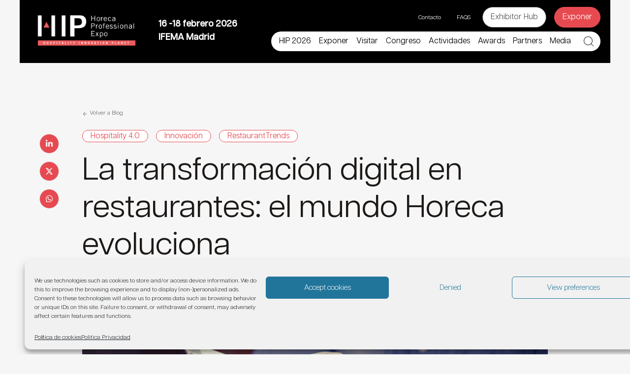

--- FILE ---
content_type: text/html; charset=utf-8
request_url: https://www.google.com/recaptcha/api2/anchor?ar=1&k=6LfjkfkcAAAAAEWz3dODs4I5KBjU3X1h3aKwXM7S&co=aHR0cHM6Ly93d3cuZXhwb2hpcC5jb206NDQz&hl=es&v=naPR4A6FAh-yZLuCX253WaZq&theme=light&size=invisible&badge=bottomright&anchor-ms=20000&execute-ms=15000&cb=d03ucdxunoop
body_size: 45590
content:
<!DOCTYPE HTML><html dir="ltr" lang="es"><head><meta http-equiv="Content-Type" content="text/html; charset=UTF-8">
<meta http-equiv="X-UA-Compatible" content="IE=edge">
<title>reCAPTCHA</title>
<style type="text/css">
/* cyrillic-ext */
@font-face {
  font-family: 'Roboto';
  font-style: normal;
  font-weight: 400;
  src: url(//fonts.gstatic.com/s/roboto/v18/KFOmCnqEu92Fr1Mu72xKKTU1Kvnz.woff2) format('woff2');
  unicode-range: U+0460-052F, U+1C80-1C8A, U+20B4, U+2DE0-2DFF, U+A640-A69F, U+FE2E-FE2F;
}
/* cyrillic */
@font-face {
  font-family: 'Roboto';
  font-style: normal;
  font-weight: 400;
  src: url(//fonts.gstatic.com/s/roboto/v18/KFOmCnqEu92Fr1Mu5mxKKTU1Kvnz.woff2) format('woff2');
  unicode-range: U+0301, U+0400-045F, U+0490-0491, U+04B0-04B1, U+2116;
}
/* greek-ext */
@font-face {
  font-family: 'Roboto';
  font-style: normal;
  font-weight: 400;
  src: url(//fonts.gstatic.com/s/roboto/v18/KFOmCnqEu92Fr1Mu7mxKKTU1Kvnz.woff2) format('woff2');
  unicode-range: U+1F00-1FFF;
}
/* greek */
@font-face {
  font-family: 'Roboto';
  font-style: normal;
  font-weight: 400;
  src: url(//fonts.gstatic.com/s/roboto/v18/KFOmCnqEu92Fr1Mu4WxKKTU1Kvnz.woff2) format('woff2');
  unicode-range: U+0370-0377, U+037A-037F, U+0384-038A, U+038C, U+038E-03A1, U+03A3-03FF;
}
/* vietnamese */
@font-face {
  font-family: 'Roboto';
  font-style: normal;
  font-weight: 400;
  src: url(//fonts.gstatic.com/s/roboto/v18/KFOmCnqEu92Fr1Mu7WxKKTU1Kvnz.woff2) format('woff2');
  unicode-range: U+0102-0103, U+0110-0111, U+0128-0129, U+0168-0169, U+01A0-01A1, U+01AF-01B0, U+0300-0301, U+0303-0304, U+0308-0309, U+0323, U+0329, U+1EA0-1EF9, U+20AB;
}
/* latin-ext */
@font-face {
  font-family: 'Roboto';
  font-style: normal;
  font-weight: 400;
  src: url(//fonts.gstatic.com/s/roboto/v18/KFOmCnqEu92Fr1Mu7GxKKTU1Kvnz.woff2) format('woff2');
  unicode-range: U+0100-02BA, U+02BD-02C5, U+02C7-02CC, U+02CE-02D7, U+02DD-02FF, U+0304, U+0308, U+0329, U+1D00-1DBF, U+1E00-1E9F, U+1EF2-1EFF, U+2020, U+20A0-20AB, U+20AD-20C0, U+2113, U+2C60-2C7F, U+A720-A7FF;
}
/* latin */
@font-face {
  font-family: 'Roboto';
  font-style: normal;
  font-weight: 400;
  src: url(//fonts.gstatic.com/s/roboto/v18/KFOmCnqEu92Fr1Mu4mxKKTU1Kg.woff2) format('woff2');
  unicode-range: U+0000-00FF, U+0131, U+0152-0153, U+02BB-02BC, U+02C6, U+02DA, U+02DC, U+0304, U+0308, U+0329, U+2000-206F, U+20AC, U+2122, U+2191, U+2193, U+2212, U+2215, U+FEFF, U+FFFD;
}
/* cyrillic-ext */
@font-face {
  font-family: 'Roboto';
  font-style: normal;
  font-weight: 500;
  src: url(//fonts.gstatic.com/s/roboto/v18/KFOlCnqEu92Fr1MmEU9fCRc4AMP6lbBP.woff2) format('woff2');
  unicode-range: U+0460-052F, U+1C80-1C8A, U+20B4, U+2DE0-2DFF, U+A640-A69F, U+FE2E-FE2F;
}
/* cyrillic */
@font-face {
  font-family: 'Roboto';
  font-style: normal;
  font-weight: 500;
  src: url(//fonts.gstatic.com/s/roboto/v18/KFOlCnqEu92Fr1MmEU9fABc4AMP6lbBP.woff2) format('woff2');
  unicode-range: U+0301, U+0400-045F, U+0490-0491, U+04B0-04B1, U+2116;
}
/* greek-ext */
@font-face {
  font-family: 'Roboto';
  font-style: normal;
  font-weight: 500;
  src: url(//fonts.gstatic.com/s/roboto/v18/KFOlCnqEu92Fr1MmEU9fCBc4AMP6lbBP.woff2) format('woff2');
  unicode-range: U+1F00-1FFF;
}
/* greek */
@font-face {
  font-family: 'Roboto';
  font-style: normal;
  font-weight: 500;
  src: url(//fonts.gstatic.com/s/roboto/v18/KFOlCnqEu92Fr1MmEU9fBxc4AMP6lbBP.woff2) format('woff2');
  unicode-range: U+0370-0377, U+037A-037F, U+0384-038A, U+038C, U+038E-03A1, U+03A3-03FF;
}
/* vietnamese */
@font-face {
  font-family: 'Roboto';
  font-style: normal;
  font-weight: 500;
  src: url(//fonts.gstatic.com/s/roboto/v18/KFOlCnqEu92Fr1MmEU9fCxc4AMP6lbBP.woff2) format('woff2');
  unicode-range: U+0102-0103, U+0110-0111, U+0128-0129, U+0168-0169, U+01A0-01A1, U+01AF-01B0, U+0300-0301, U+0303-0304, U+0308-0309, U+0323, U+0329, U+1EA0-1EF9, U+20AB;
}
/* latin-ext */
@font-face {
  font-family: 'Roboto';
  font-style: normal;
  font-weight: 500;
  src: url(//fonts.gstatic.com/s/roboto/v18/KFOlCnqEu92Fr1MmEU9fChc4AMP6lbBP.woff2) format('woff2');
  unicode-range: U+0100-02BA, U+02BD-02C5, U+02C7-02CC, U+02CE-02D7, U+02DD-02FF, U+0304, U+0308, U+0329, U+1D00-1DBF, U+1E00-1E9F, U+1EF2-1EFF, U+2020, U+20A0-20AB, U+20AD-20C0, U+2113, U+2C60-2C7F, U+A720-A7FF;
}
/* latin */
@font-face {
  font-family: 'Roboto';
  font-style: normal;
  font-weight: 500;
  src: url(//fonts.gstatic.com/s/roboto/v18/KFOlCnqEu92Fr1MmEU9fBBc4AMP6lQ.woff2) format('woff2');
  unicode-range: U+0000-00FF, U+0131, U+0152-0153, U+02BB-02BC, U+02C6, U+02DA, U+02DC, U+0304, U+0308, U+0329, U+2000-206F, U+20AC, U+2122, U+2191, U+2193, U+2212, U+2215, U+FEFF, U+FFFD;
}
/* cyrillic-ext */
@font-face {
  font-family: 'Roboto';
  font-style: normal;
  font-weight: 900;
  src: url(//fonts.gstatic.com/s/roboto/v18/KFOlCnqEu92Fr1MmYUtfCRc4AMP6lbBP.woff2) format('woff2');
  unicode-range: U+0460-052F, U+1C80-1C8A, U+20B4, U+2DE0-2DFF, U+A640-A69F, U+FE2E-FE2F;
}
/* cyrillic */
@font-face {
  font-family: 'Roboto';
  font-style: normal;
  font-weight: 900;
  src: url(//fonts.gstatic.com/s/roboto/v18/KFOlCnqEu92Fr1MmYUtfABc4AMP6lbBP.woff2) format('woff2');
  unicode-range: U+0301, U+0400-045F, U+0490-0491, U+04B0-04B1, U+2116;
}
/* greek-ext */
@font-face {
  font-family: 'Roboto';
  font-style: normal;
  font-weight: 900;
  src: url(//fonts.gstatic.com/s/roboto/v18/KFOlCnqEu92Fr1MmYUtfCBc4AMP6lbBP.woff2) format('woff2');
  unicode-range: U+1F00-1FFF;
}
/* greek */
@font-face {
  font-family: 'Roboto';
  font-style: normal;
  font-weight: 900;
  src: url(//fonts.gstatic.com/s/roboto/v18/KFOlCnqEu92Fr1MmYUtfBxc4AMP6lbBP.woff2) format('woff2');
  unicode-range: U+0370-0377, U+037A-037F, U+0384-038A, U+038C, U+038E-03A1, U+03A3-03FF;
}
/* vietnamese */
@font-face {
  font-family: 'Roboto';
  font-style: normal;
  font-weight: 900;
  src: url(//fonts.gstatic.com/s/roboto/v18/KFOlCnqEu92Fr1MmYUtfCxc4AMP6lbBP.woff2) format('woff2');
  unicode-range: U+0102-0103, U+0110-0111, U+0128-0129, U+0168-0169, U+01A0-01A1, U+01AF-01B0, U+0300-0301, U+0303-0304, U+0308-0309, U+0323, U+0329, U+1EA0-1EF9, U+20AB;
}
/* latin-ext */
@font-face {
  font-family: 'Roboto';
  font-style: normal;
  font-weight: 900;
  src: url(//fonts.gstatic.com/s/roboto/v18/KFOlCnqEu92Fr1MmYUtfChc4AMP6lbBP.woff2) format('woff2');
  unicode-range: U+0100-02BA, U+02BD-02C5, U+02C7-02CC, U+02CE-02D7, U+02DD-02FF, U+0304, U+0308, U+0329, U+1D00-1DBF, U+1E00-1E9F, U+1EF2-1EFF, U+2020, U+20A0-20AB, U+20AD-20C0, U+2113, U+2C60-2C7F, U+A720-A7FF;
}
/* latin */
@font-face {
  font-family: 'Roboto';
  font-style: normal;
  font-weight: 900;
  src: url(//fonts.gstatic.com/s/roboto/v18/KFOlCnqEu92Fr1MmYUtfBBc4AMP6lQ.woff2) format('woff2');
  unicode-range: U+0000-00FF, U+0131, U+0152-0153, U+02BB-02BC, U+02C6, U+02DA, U+02DC, U+0304, U+0308, U+0329, U+2000-206F, U+20AC, U+2122, U+2191, U+2193, U+2212, U+2215, U+FEFF, U+FFFD;
}

</style>
<link rel="stylesheet" type="text/css" href="https://www.gstatic.com/recaptcha/releases/naPR4A6FAh-yZLuCX253WaZq/styles__ltr.css">
<script nonce="HiPdwN7kX6pKjpElM-qMCQ" type="text/javascript">window['__recaptcha_api'] = 'https://www.google.com/recaptcha/api2/';</script>
<script type="text/javascript" src="https://www.gstatic.com/recaptcha/releases/naPR4A6FAh-yZLuCX253WaZq/recaptcha__es.js" nonce="HiPdwN7kX6pKjpElM-qMCQ">
      
    </script></head>
<body><div id="rc-anchor-alert" class="rc-anchor-alert"></div>
<input type="hidden" id="recaptcha-token" value="[base64]">
<script type="text/javascript" nonce="HiPdwN7kX6pKjpElM-qMCQ">
      recaptcha.anchor.Main.init("[\x22ainput\x22,[\x22bgdata\x22,\x22\x22,\[base64]/[base64]/[base64]/[base64]/[base64]/MjU1Onk/NToyKSlyZXR1cm4gZmFsc2U7cmV0dXJuIEMuWj0oUyhDLChDLk9ZPWIsaz1oKHk/[base64]/[base64]/[base64]/[base64]/[base64]/bmV3IERbUV0oZlswXSk6Yz09Mj9uZXcgRFtRXShmWzBdLGZbMV0pOmM9PTM/bmV3IERbUV0oZlswXSxmWzFdLGZbMl0pOmM9PTQ/[base64]/[base64]/[base64]\x22,\[base64]\x22,\x22NcKUUcK4JcKfwopJw5XCkjgFw715w47DlBp+wrzCvmsnwrrDokpqFsOfwr1qw6HDnlrCnF8fwprCmcO/[base64]/[base64]/[base64]/dEYTd8KiwpnDoMOcw40rEmopwoVSQFnCnwLDqsOMw7bCg8KRT8KFYCnDgFUHwqQ/w4p/[base64]/[base64]/DkcKVD2jCiMOwEcKLXlPCn8OMX8Ocw7p+d8K4w5TCulhkwrEfThcQwrLDs27DosKawoXDsMK5Jzdvw5bDvcOtwqzCiCTCly5cwptdbcObKMOSwr/CrcKqwpLCsHfCgsOrSsK4CcKmwoTDqG5Vd35bc8KwXMK+HcKxwqXCisO4w44Dw682w4vCj00pwq3Com7Dp1nCmGvClmo/w43CnsKrOMKVwoFgXy8Twq3CvsOMBWvCsUVnwqoew4lRPMKvSkIkFsOpLVnDrDFTwosgwpPDjcO2a8OAEMOAwodkw53CosKRfcKqdMKMfcK8KGYfwpvCh8KsCAHDu2PDksKcVXwlbj5eIVzChMO5BcKcw7tpE8Kgw4tFGWbCpSjCrXbCiV/CsMOrcAzDv8OCL8KGw588WMOqcALCrcK8NiciQcKIJiNEw7Q1QcKeY3bDpMO4w7vDhQRrRMOLA089wrwNw6LChMODKsK5XcOTw653wpPDicK+w67DuHsrIMO3wqdhwrDDq0V1w5jDqTjCqcK/[base64]/CnToTwqwmwrdQBR0twrLCqMO2J8OAXwnDqhQRwq3DlcOtw6TCv2tmw6HDv8KTfMK7VixxQTXDg1UhTcKgwofDv2YPGm1WYCnClGHDnRgiwooSHUrClADDiVRKEsOsw7fCt3/[base64]/Ct8Obf8KEwqbDsMKFw5YkGcK/CsK8w7R7wposwpADw7kjwobDlsOqwoLDix4tb8KJCcKZw4ZkwoLCrsKSw7g7fHpvw7HDp0AtPgTCmnwyEMKdw4AewpHCmkpzworDihDDvcOuwrnDisOPwojCnsK2wrdKQ8KVBCLCqcOXS8KRI8Kxwp0Gw4/[base64]/CpDzClsK+w4UMw5TDsCnDvCRgD2nCg1DDo0QOa2XDnQ3CiMKDwqzChMKRw68kZ8O9HcOPw6/DizrCt2XCnQ/DrjLDuWXCk8OJw6F/wqZuw600QhzCi8OkwrPDusKiw7vCklfDr8K+wqRtFSo+wpgcw4k/YgbDiMOyw6kywq1eDRjCr8KHOsK6OUAgw7NNbBzDg8KbwonDncKcGV/Cr1rCg8KtZMOaOcKBw6jDncKYR2URwrTCiMK9U8KGBC/Di3bCmcOrw74TC1DDjiHChsOrw53Dg2A7ccOrw60dw6cnwrUlYwZrGx5cw6fDhANOJ8KIwqkHwqNKwqzCtsKow7zChlBgwr4lwplsb3V4wrtZw4dFwqLDqEpMwr/Ch8K5w552V8KWAsOOwqlOwoLCgx/DqsOOw5HDp8KgwrI6YMO/[base64]/CrHRKDMKEIy4hw7HCocOeO8KGKH82YcKbw5Usw6PDvsOFZ8KOd3rDggrCucKPNsO0X8Kgw5gew6bCoj0mZ8Klw68ZwqQywohYw5p/[base64]/AcOgXlvCscKhw68rwo9twrnDlQRXwqrDicKwwqTComliwqLDt8OcA0RiwqzClsKvesOAwqV8e39Zw54dwr3DkVcPwojCiiZUeyDDrBTChCfCnsK9B8OzwqoXdijCqRrDswDDmifDjHMDwoIXwo5Kw6PCjgzChBPCkcKnaS/[base64]/wqtyw6bCmcO3w6DDuSTCicKVOhDDhD7DuMKTwqRkw5Q3fxnDm8KgNDQmEmx5UTjDr0g3w5nDscOKZMODX8KMHC0nw714wq3Du8O5w6oFAMO1w4lXc8OBwowSw7MofSgDwpTCpsOUwp/CgsKaf8O3w6ozwojDhcOxwrB4wp0awqzDsG0gbz7DrMOKWMK5w6t/VMOPesKUYQvDqMOBH2t5wqHCvMKjfcKjOmnDrw/CtMKvacK8BcOHfsOCwpEgw5/DpGNcwqMxesOQw7zDo8KvRlcMwpPCtMOfbsOJL204wphfVcOOwo1XBsKGGsO9wpM3w4/CgWQcC8KPH8KqHE/DgsO+BsOdw7jDvVMaOFAZIGgkXT4uw5XDhQJ0aMOQwpTDlsOJw5LDj8OnZcOiw53DvMOvw4fDkzFAc8K9QwXDk8O3w7gzw7/[base64]/DlSzCnlzCq8OowpR0wrnCtsOQD1RoasOdw5vDmizCimXDkBrDrMKFZBwdRxgEHxFmw5BSwptdwpbDmMK6w415woHCikLCmCTDq20eLcKMPiYJC8KAGsKZwp3DmMK7LhVyw6XCusKNwrhHwrTDmMK8Sk7DhsKpVl/DnGk3wogLZMKRJlBsw5B9wo8qwpXCrjfDmjVgwr3DrsKzw5R7ZcOGwozDg8K5wrjDu3nCqwx/[base64]/DscKwGV3DgEB7w5NUGlBpw7Vrw7zDr8KBLsK2VBcfScKewrY8R0FbfVLDlsODw5wew5HDlQ3DgBRHSnp5w5tjwq/DqMKgw50zworCqRfCpMOmNMOHw6jDi8OUeD7DuF/DiMK1wrINSjMXw48Kw7Asw5TClXLCrDQDJsKDcX9Iw7bCmhPCvsKzDsO5DMOwOcKZw5TCisONw5tnDT9Qw4PDt8ONw6bDkMKjw4ktYcKRXMOyw79hwqbDpnzCscOBw6DCgFzCs2p6MSrDmsKSw5BSw5PDuFvCgcO1Q8OUE8KSw7jCssOowppRw4HCtxbDqsOow7bCgk/DgsK5IMOqTsKyfxbCrcKYMMKzNmdnwqxCwqbDs1DDncODw4NuwroUfWhvw4XDvMO8wrzDssONwq7CjcOZw6w/[base64]/JsKjYWgWw6jDisKewobClh57w4PCocKrw4gkFMOzMcKrIMOBfSRab8O9w6XCoVUKYMOgSVsEWQLCq2fDt8KPPGVuw4XDhEpjwqBEZTfDsQBJwpPDvybCuVAiSmhTw77Cm35iZsOew6ETworDiwgpw4XCvSpea8OXXcK/FcOaBMOcZW7DkjVnw7HCsyfDjglVRMK3w7MBwpPDv8OzacOIIV7DjcO7ZsOfUcK/[base64]/DhETDvMOPwrIKw4Vywo9pw53CmEDDsUzCizrDtTjDhsOXCMO1wpnCgcKzwqXDicOew7TDiHolMcO+RVrDmDsaw4PCmEhRw51CM0XCuhPDgkXCp8OefcOvC8OZRsO5aB1GAlgdwo9WDsKzw6TCunwAw4kgw5/Dm8KOTsOfw4Jxw5PDvQ/CvhYYBwzDrWjCsmJ7w4E5w6MSSTjCmcO0w6/[base64]/ChMOXNHI0w5ZmWcKrwqjCo8KAw6jDiMO9w4HDiMOpIsKtwqcQwrvCo1DCgcKnbMOPU8OLSQLDhW1qw78OXsKewrXCtkcMw7gTbMKaUhPDscOTwp1VwqPCvzMPw6DDoABbw6bDlC0Qwpw8w6l5B2zClcOAJ8Osw48owpDCtsKmwqbCiWrDn8KVUcKBw6/[base64]/[base64]/[base64]/[base64]/w78pwpokMMOeXRIEwqltw6HChcOASikfw7LCunQ+MsK9w4fCqsOZw6sIY0bCqMKJCMOTMzPDhirDvlvCmcOACyjDrgHCrVPDlsKrwqbCs38yInU0cwMJXMKJf8Ksw7TCiX/DvGEJw4bCi09mOVTDsVzDisKbwo7Csm8CWsOvwq0Bw6lGwo7DgsKIw5A1X8KyCQsgwp1KwprDkMO/[base64]/CsMKMH8KkSsKVbsOIwq/DjMO5wpNow54Ew7nDp0jCsS4VPGs/w4c3w7PClQt1dkEoEgNFwrNxUVlLSMO3wpTCmi3CmBsYJMOTw4Vlw4AFwqfDocOywrQSN2PCtMK7EXPCskIUwp4KwqbCh8KqW8KWw64zworCjUVHXsO/wpvDv1vCi0fDk8Kmw4YQw6tUNwxEwrvDhMOnw7XCpA0pw5/[base64]/CrUzCrcOSYxxjFysDYcK6Xj4uw7TCjTvDhkvCmWbChsKZw6nDo1p5fRVOwqDDrUUuwqEiw6QGAsOmGjfDtsKbHcOmwqxUScOZw4TCgsKkcGTCl8ODwrdCw7/[base64]/CsjF4w5fDiggTMsO1w77CmyLDgB5OwqRlw7zCssKOw5RlDXt+D8KfHcKrBsKJwrhWw4/Cu8Kdw7pLJy8TSMKRLkwnNGYuwrzDlCrDsBtHYzokw5HCqQB1w4XCj19Cw6zDsB3Dl8K8fMK4AE1IwpLClMOmw6PCksO7w47Cu8OfwpHDnsKcwoPDj0jDjnYJw41swo3DnUfDosKSWnwBdDoGw5I0OktDwowSIMOuZkJYU3LCrsKew7/Dp8KzwqRtw4tzwq57WGzDkXzCmMKreRBFwoZ4ccOILcKCwoZoVMKCw5c1w41aXBsuw4N+w5c4JcOwF0/CiyDCgg9Nw47DmcK/wqbDn8K8w6nDjyzCkT/Dm8OeU8K9w7/[base64]/[base64]/CvMKeTMKPw64FBQXDvDtha2jDgsKqw4YOT8KPaSRTw7MMwqkTw6pGw4bCn3rCncKJPw8UOcObYMO6e8KEO091wqDDuWIkw5YyYDfCl8KjwpkZWEdfwoEgwqXCrsO5PsKsJA0zW1PCvsKDV8OVbMOHbTNBCxHDpMK1UMKxwovDuwfDr1AbUk/DtjEzYm0ww4HDiyLDixnDnXbChcOmwp3DmcOpH8ObfcO/wos1XnFDZ8OGw5LCosKsVcO8MXF5KcOUw7N3w5nDhFltw4TDmMOVwrwSwpV/w7zCsDXDmkHDuVvDssOhS8KTdiJNwozDvnfDvAp1bUTCmwDCj8OJwojDlsOwd0xZwoTDhMKXb2zCmsOiw5QLw5FUJ8KoL8OResKNwohUHMOHw7N2w7/Du0tOUwRrE8OqwptHMsONGzkiPUUkUcKMXsOzwrMFw4ENwqVuVMOKHcK1P8KodULCtS1Jw4BNw5XCr8KWZBRPRsKwwr9rdlPDmC3CvSLDuy0dFS3CtwVrVcKkL8KyQlPCu8K2woHCgUzDoMOBw7kgWjpMwrhMw7/DvGpxw6nCh31PXWfDjsKVMGdjw7pnw6Nkw4LCgg91wrXDnsK8B1IVBxdgw5AqwqzDlSIZSMOwdAAnw7DCvMOXAMOwOmTDmMOaB8KRwrrDmcOFCG1uU30vw7LCjzgSwozCncOVwqXCqMOQBTvDjXNvVy4Yw4jDjsOvcjV2wrnCv8KKWFceYsKXKxVcw7E/woFhJMOuw45Hwr/[base64]/[base64]/DqQYpMsKTXSYfw4LDjMKwZcOgw4lPw7l1wqHDunbDv8OxBMOPSnZXwrFNw6sHTG8wwplTw5vClj8aw4twUcOswoTClMOXw41OY8OaQyhhwpIlVcO+w7HDjSXCqUB+ERdiw6cWwo/DlsO4wpPDocKDwqfCjMOWecK2wrTDnFZDYcK0XMOiwop+w4XCv8OTI3nCtsO0PiPDqcOAXsKyVjhxwrvCvSbDhAvDmsKfw5PDlMK/NFJzLsO2w7w8GkRyw5rCtBlOZMOJw4rCgMK/[base64]/H8K7wonDksOcLMKyw6JsAsKpHl7CjHxpw4w/A8OFV8KrbFIew6cXCMKpEmrDlsKuBBTDvcKED8OmTHPCgVpTESnCgkfDuHlHJsOtd2Rdw7PDihDCvcOLw78Aw5pNwpbDncOIw6B+dSzDhMOUwqTDgU/[base64]/w6FubsOJRnUkWk/[base64]/DgUh4w79jD8K9wqMzO2A9w5wDR8O9wqRgPMKUw6XDqsOLw6UkwpwxwoVyQGgDE8OhwqoiG8ORwrTDicK/[base64]/DnDzCtQLDqsOgwrPChDE/wojCu8O2BUo5wpDDtmXCjgvDuGvDtEtjwoUUwrEpw4AyDg4wHXBWKsOyVMOFwqlSw6HClFN0CGUiw5rClMODOsODBGoFwqbDu8KGw5PDg8ORw5spw6DDisK3J8K5w4PClMOLQDQOw4XCp23Cnh/Cg0HCuD3CsFPCpVwaG00BwpV/wrDDhGBGwoPCicOYwpTDscO6wpMRwpInB8KjwrIALXgFw6hyEsOBwoxOw7cmJlAIw6gHWy3ClMOGOjp6woHDvyDDmsK8wojDosKfw63Di8OkNcKBX8OGwrsndR9nP3/CicKXVMKIHMK5F8OzwqrDpl7DmS7DknJ0VHxKB8KOeiPCjxzDpkvChMOCM8Ofc8Kvwq4+CA/[base64]/CnRwxw61/wrPDuSd6HsOXZhLDjcK7wq1RUC9aRcKdw4kLw7vDjcO3wokkwpPDqQwyw6ZcD8OwC8O+wrVmw5DDscK6wpzCjEhKCA3DhmwuK8KIw5HCvlYZOsK/[base64]/DkhTCoF/Dl8KXw6l4wpDCqmLDicO8w4onFcOSW17DscK5w7pKA8KyOMKowoBnw7IMFcOBwq5LwoQOKj7CtyMPwolsY3/CqR97fCDCpRLCgmoXwokfw6vDoRpKXMOzB8KdFQLCr8K0wpPCu1U7wqjDvsOkGMO9CsKoQHcswrfDgcKAEcKVw7kFwpxgwqTCrizDuxMZYgI5F8OzwqBOasOFw6HCucKXw6g/eBViwpXDgi/DlMKTQV1fJ0PCjDTDkDMWYVZUw77Dum1VecKMSMKpEhvCg8Oaw67Dij/DjcOuXGDDhcKkwrxEw7BKbyFUZwzDr8O5O8ODd211TMKgwrkSwpfCpTXCnkdgwqDCtMOtXcOCL1vClwp9w4VEwoLDkcKBThjCnntlL8Ocwq/[base64]/DlsO5R8KqwpgWw5/Do8OHe8KLwrvCsxrCscOpE0BRBVZ7w6DCqzvCgsOtwqdUwpLDl8KDwrHCicOrw6lvGX0Nwrwyw6EuIChXHsKWHA7ChAhWS8OEwqkUw6oJwp7CuQbCgMK3PljDrMKTwpVOw54HIcOcwqbCuVtTBcKdwqxBTlzChBcmw7/DmhXDtsKpP8KZIsKCEcOvw7gcwrzDpsKxCMOew5LCucORaSYvw4N3w77DtMKEUMKqwpVJwpzChsOSw6BzBkbCuMOVUcOKOMOIekt9w7NYT1Mew6nChsKLwqh3GcKpAsOVCcOxwr/[base64]/[base64]/w5PCmiDCokbDt8O7w7pkDcOrRyl4wod8LcORw5gCH8OGw70Fwr3Cp3zChcOfH8OyacKGNMKgVMKxYMOcwpgeEVHDjVnDiCQUwp8vwqoRJ3IYCsKHe8OhMMOTTsOOQ8Okwo7Cu3PCl8KgwpMScsOAFsKvwoEFCMKoWcOQwpXDuwAwwr0VSyXDs8K/ZsOxOMKnwq9Vw53Cj8O+IzJAd8KVE8OmJcKGFhcnFcKlwrbCqSnDpsOaw61VTMK3F2QUU8KVwpTDmMOoEcOnw6ESVMOFwpNTI2rClGPCicOnwo5ZasKUw4UNSQ5/wqwcJ8O+G8K1w6ENQcOrbxpXwoLCgcKNwrRtw67DisK0AH3ComDCrlkyK8KTw7wMwqvCtFUDS2U6GGsnwp8sI0N0B8OcO28wOVPCrcK5AcKiwp/[base64]/CrMOdE8KHw7gFacOcwqzDoh7CjsKAM8Kiwp00w4HCkSt4VhnCiMKQJ0h2QsOBAjV/OxHDvR7DoMOcw5nDiTo5FQYaOA/CkcOFSsKOZS8XwpICCMO+w7NiLMOaAMOIwrpKBWVdwr3Dg8OOZizDqcK+w71Vw5bDn8KXw4fDolrDmsOAwqJMHsKXaHvDosOOw6vDjE1/I8OFw7RawoTDrgtOw4PDgMKqw63DmsK0w6EdwpjCgsOqwrwxMEZoHRctbwzCpSRJBDQLcCkUwpgew6h8WMOxwpsRZzbDkcOkP8Kbw7NEw5gOw6TCgMKkazZuA0nDj2kSwqvDuzkuw5/Ds8OQSMKOChvDi8OXYnzDkEoqWWjDisKbw6ofSMOvwpk1wr1qwpddw5jDp8KpVMOrwqILw4wBaMONKMKsw4rDocKVDkQQw7jCl2wdUnd/CcKefyMsw6XDol/DgwpgQMKHU8K/cGTCs2DDvcOiw6DChMOKw6EmH33ClThXwpxoeBMIG8KqR1tKBA7DijVoRE1DVVFlYGQvHTHDtzIlXMKjw6BZw7bCn8ObCcK4w5Qgw6NaV0fCicODwrdMBivDoTA0w4bDhcKSUMOPwpJqV8OWwqnDr8Kxw6bDtT/DgcKjw51Tak3Dv8KVccKRFsKibRN/OhpXHDTCv8K9w53CpRXDssKqwoFuQ8OnwqFWMMKEXsOeO8OuIFbDhifDrMK2SHbDhMK1B34xVcK+BktAD8OQNCLDrMKZw6wRw7XCpsOkwrsUwpB/wonCoFHDjWjCpMKmOMK1FzfCu8KWWV3CmMOsMcOhw41iw5h4ajM+w6w4YSPCisK9w5TDgHxHwrYFZ8KRO8OyOMKQwo4TOVJvw7XDrcKnK8KFw5LCt8OxYEtrQcKAw4/DrcKSw7nCgcKnERnCpMOWw7DCtmjDujHCnDIaVgHDjsOlwqY8LcKjw5dZNcOPZMOMw4g4VHXCtjzCl13Do3nDkMKLBTnCgQIvw5bCszzCucKIWlVhw77DocOWw6YgwrJGElAoegFuc8KKw61jwqoQw7TCoAdSw4I/wqp5wrYbwqrCmsKfVcKcE3ZDW8O2wr4JbcOmw5XDucOfw7lQLsKdw7xccAFTQcOfNxrCsMK5w7Nbw4pQwoHDhsOxXcOddVvDtsK+wq0EKcK/UiBRRcKjWAFTN3NBK8KBTlnDgzLDnAMuO3/CrWYTwopSwqYWw7nCq8KDwq7Cp8KDQMKUL27DrnLDkz0oY8KwV8K/UQEJw7XDqwBzUcK0w41Jwpwowq9DwpAww5PDhcOBYsKNF8OnPnw1w7d/w5cbwqfDjWgCFDHDlnB/MGYfw7loEjUywq5cbRvCtMKpCgI3PU4Yw4TCtyQZcsO9w6Mtw5rClsOoThMtw7PCiwl/w5QmHnnClFN1CcOAw41Lw7vCssOCCcOrEiPDlGx9wrDCucK0Y0V/[base64]/dMOdwq3ClcK7ZMOww7fCo1o8woA5wr7Crj3CrsOdw4BGwprDvB7Drz7DjktUXcO4PWrCjBPDnR/[base64]/Cr8Kuch1fWsKtC0TDnFnCkUwrExURwq3CosKFwpLDgE7DnMOWw5F1AcKXw7LCtB/CscK5VMKqwp0zGcKbwrvDnVHDoxzCi8K5wrfCghvCsMKrQ8Omw6/CsGEpA8KZwpphMcOFXTNhcsK+w6hvwpJXw63DmVkBwp/DklpuRUA/[base64]/FCDCsjbCicO5wrjDtcKiw4jCsVjCrsOhwp/Dr8OswrHCqcOMA8KNOmAlOBvChcO8w57DuRR4cipwIMOBPT4zwpTDoxzDgcKBw5vDh8K9wqHCvQHDtFxSw4XCi0XDq299wrfCicKEJMOOwoDDhMOrw4UJwoxYw5fCiGEjwpQAw5l2JsKEwqDDicK6FMKzwp7ClTLCnsKiwpDCjcOvXm/CocOhw5gFw5Zqw5oLw7slw4fDgVTCocKEw6bDncKJwprDgMOfw4V2wqfDhgXDpnIEwrHDozfCnsOqORxnegjDsEHChnoPC1FIw4PCvsKvwpXDrMKhBMKfGSYEwoBhwphsw5/DtsOCw7NOEsO9clQkasOEw60zw4MERwJRwrULfsOtw7I9wrvCkMKmw6QfwobDjMOHOcO/c8KtH8Kgw5TDicOXw6JgQjo4X3wxA8Kcw7/Dm8KvwrPCpsO0w7B5wrYIaG4gLizDlmMkw40gQMKwwoTCmxTCnMKpRhPCp8KRwp3Cr8KMDcO1w63DgcOVw5PChRPDlWIyw5zCi8OowoRgw4MUw5LDqMKZw7o6DsKDLsOLb8KGw6fDn3sKFUgiw6nCgjdzwofCosKGwptRbcK/[base64]/CpEnCrRvCkcObw7jCpMOpVAzCkzLChSIswoUnw4ZePDMtwrbDg8KhHnF6XsO0w7BXGH8kwrx/ByzCk3YPWsOBwqMywrtHDcKydcKvchYow5zChScKOwkXAcOPw6ciLMOMwonCuQI/w6XCssKow5hew6Vlwo3CrMKBwoLDlMOtDmvDv8KPwopEw6FWwqh8woopYcKNScKyw40Iw5QlOQ3Dn1jCi8KmVMOcdQ1CwpwUesKdfCTCpi4vSMOkO8KJWcKUbcOYw6nDrsOiw6nCvcO5KsKIecKXw4bCh0Rhwr3DtwnDusKGYEXCnk0oOMO4BsO/[base64]/Q8O5C8OAw5wKcsKHwqDDhcOLYsOhU8KFwpLCgn0/[base64]/DiHbChDIDwppyai/[base64]/DjzfCgS/Cu8KWdMOHw48uwq3DkFjDuMKvwr1pwq/DlsOcFyJxDcOGFMKlwpoFwp09w7MQDGHDlzfDh8OKeyLCr8O5bVN4w6hsd8K8w58nw4ljRmE+w73DswrDlSzDu8OTPMOeAGfDgj9TW8KCw4fDu8Ouwq7CpmtpIRvDim7CnMOVwo/DjzzCngvCjsKbZGLDrnXDlX7DvBbDtWrDv8KrwqEea8Kff1LCmmp7LCHCn8Klw4MMw6sPPMO8w5Jzw5jDoMKHw4drw6zCl8KEw67CkTvDlh0Sw73Dqi3CohIXEVtwaXsGwpBkf8ORwpdMw4h1wrXDvhHCsFlwIDhIw53CosOpICMEwqfDocKLw6zDv8OfPRjCtMKFDG/Cgi/DunLCqcO6w5PCkgVywrwfUhRaP8KVOGfDrwcnD0TDnsOPwqjDusKyJzDCiMOXw5IbNMKow7bDt8OKwrvCqcKRWsOGwo9Iw4srwrnCssKCwqHDoMKbwo/DncKMwonCtVZkKTbDlsOVSsKDL0tPwq5awqfClsK9w4DDlRTCusKuwo3DlSdsJVEtNU/Co2PCnMOAw49Mw5AEEcK9wpPChMKaw6cdw79Dw645wqg+woB1EMOyLMK7FcKUecKGw4IoOMO2DcONwp3ClnHDjcO5Ni3Ct8OIw5I6wqdoQxR3W3XCm31vwo7DusKRXWZywrnCtA3CrREfQsOWeGNzPz0aK8O3WRZ1Y8OoJsKMAlrDt8OTcCHDhcK/[base64]/w4JzdFjDl8O/w7fCri8YwpnDjRLDvcOWfWFEw5Ioc8Okw6AuKMKXRMO2UMKfw6zDpMK8wqMGY8KIw6k6BTzDiixQPF/DoVpDOsKfQ8O1Ggdow5BVwpjCs8O9TcOpwo/DtsKVRsKyQcOqfMOmwoTCjXXCv0UDa0wHwp3Cv8OsMsO+w7rDmMO1NHRCUwJwZ8KbUWvChcKtFH3DgDcHZMObwoXCosO/[base64]/[base64]/UcK7CWHCgCkzZAUWcD7DiCxiwpPDlMOESMK7w5IkdMOfbMKFCcKTTHBQRyZvNDLDiVoOwpZPw4nDuERcIMKlw7bDq8OvFsOvw4lUBE0rOMOgwpTDhynDuTLCucOzZkgRwp0dwoRLeMKydG7DlsOew6/DgjDCuFhKwpPDk0HDqHXCtDN0wpvCtcOOwrYAw5MracKRHTnCkMK+QMKyw4/DrUpDwpnDjsK7Jw8wYsO+EkIbYMOpRVXChMK2w7XDmDhVKTQRw6TCg8OHw4l1wpbDolfCowpBw6jCvCt0wrZMajoyVmnCpsKdw7XCpcKdw5IwMC/ChGFywo9hKMKla8K8w5bCvgAQbhjCv3vCsFkrw70tw4/DnQlccEhxNsObw5R7w4JWwrMOwr7DmzHCoBHCisK+w7zDkzAmNcOOw4rDsEoodMOiwp3DpsKPw5TCsW3ClVUHZsKhKsO0HsKLw5/CjMOeDxQrwrzCkMK7JTkPasOCLjPCmztUwpgFAnR4c8OxNnXDjk3CssOJBsOAehfCi0AmVMKzesOSw5zCm3BQUsOowrfCusKiw5jDsDVow71/AsO3w64CHkvDlj90NUlrw4Eowoo3a8O6LzhSNsKVLkzDl1NmQcOUw6x3w7DCocOzNcOXw4DDucKUwokXI23ClsONwqbCi3HCnElbwpUsw4cxw7zDoE7Dt8OAAcKpwrEES8KvNsK/w61gRsOFw6F6wq3DocK/[base64]/wotOwrvCisKoMRIne8KpDMOjw7XCkmQkw49uwq3Ci2TCnwx3acO0w5w/w5FxGkjDicK9WwDDkCdURMKbT2bDvHTDqHDDiVERCcOZM8O2w4bDsMOrwp7DkMK+TMOYwrPCjlDCjELDrxBqw6Jkw41hwp9HIsKRw4TDtcOPBsKvwpPChC7DrcKZccOFwpvCqMOYw7bCv8K3w69/woEsw5dZRSnCnRTDkW8KU8Kuf8KIesO9w57DmQZ7wqpWeBzChBoEw5AdDx/Cm8KAwoHDosKVw4/DtiV4w4rCssOlF8OIw5t+w6sqNsK4wopyOsKqwprDvFnCkMOJw6fCnRMHIcKSwoIQBjbDgsKxMU3DgcOPNFttVwLDulDCmmZBw5YiKsKqf8OAw4HCl8KAHWHCocOBwqvDqMKHw4JWw51Ud8KzwrbCgMKHw4rDvnXCoMKfDwd7d1/Dt8OPwpt/IhQYw77Dum8mbcO+wrAgUMKgH2vCry3DlH/Ch0U+MRzDmcKywqAdNcOTAhDCnsOhTmN8wrHDtMKowpfDnUfDr3FSw6cKS8K/IMOqEWQgwrvCrF7DjsKAA0rDkEF1w7bDhMOxwoYlNMOCUAXDi8KeHTPClWVKBMK9BMK5w5bDvMK4SsKEPsOnJlZSwoTCrcK6wp3Dm8KAAGLDjsOiw5RUDcKIw6TDpcOow4ILDCXCpMOJUUoSCjvDpsKfwo3CkcKiRRUkUMKSRsKUwqNbwpBCeX/[base64]/CokxtPRXDhkvCqcOKacO7CWcyb33DlMO1wq3DkHzCnwY6w7nCtgvCkMOOw67Dm8OUS8OFw5rDm8O5RxxuYsOuw5zDth5Bw63DlGvDlcKTEgHDkwJFbEsVw6/DqFPDkcKZw4PDtkZ5w5I8w51ww7QZUEbCkxHDgcKiw5/DrcKsQMKmW31mfRTDtcKSBwzDolYPwp3Cn3BRw7YBGUM5XStVwp3DvsKLJFQXwqTClnFqw5IAw5rCoMOVYjbDr8Ksw4DCvmbCiEZCw5XCj8OAOcKpwrPDjsO2w5hBw4EPE8ODI8K4EcOzw5rCkcO8w7fDq2LChRbCr8KpUsK3wq3Dt8KrVcK/wqobRiLCgU/[base64]/DtQ7CpMKNwrHCuG/CvMKJaMOYLhAyC8KTb8KDw6TCsGXDmMKPHsKSGwTCscKDw53DhsK9BDbCtsOEY8OOwo5ew7jCqsKfwp/[base64]/[base64]/K8KdwofCqQ/DmXHDuUrDhkjDiS7DgVfDmyYMUnLDjx0oMj5MKsKlTw/DvsOkwpLDr8ODwoMXwoZpwqjCsBPCuE4oNsKBE05uewDCisOdOhzDv8KKw6nDojR5EHXCjcKRwptwd8KZwrQYwrggDsO2cgoLMcONw6lFRXsmwpEtcsOxwokLwoxxN8OSNR/CjMKfwrgXw6fCvcKXVMKiw64VFcKSZQTDoSXDmBvDmnZ2wpEgflINZDHDtl8jEsO3w4NYw4LCucKBwq7DnVBGHcKRX8K8QTxlVsKxw6Ypw7HCmhR4w60rwoFPw4XClUZ2ekhqIMOQwobDnzjDpsKUwrbCnXLCoybCmRhBwrnDu2NowrHDvmYcK8O1RBEIBcOofsKCHH/DusKbP8KVwrHDmMKDZht3wowLMS1twqVDwr/[base64]/DpsKUHWE+YsOkLMOfAsKMw5LDu8OHw5FUI8KWCcOhwpsYKU7CiMKJbX7DqCVYwpttw7dmOSfCmVtBw4Y8NT7DqizCrcOkw7Y4w7pWWsKkBsK0DMOeesKHwpHDssObw7zDokcdw4ozMFJlSBAPCcKISsKUIcKMQcOGdRgcwpYkwpHCpsKjJ8O/YMOvwqRBWsOmwoo4w4nCtsO1wqRIw4lXwqzDpTkgWDHDq8OleMOnwr/DpMOMFsKCQMKWKQLDoMOow77ClignwojDscKIbsKYw5gxHcKow57CuiJ6Z18RwqgiTXrChFpiw6fChcKxwp8hwpzDt8O+wovCqsK6F2nCrEfCvxrCg8KGw7hDdMK4B8K+wo1vDU/[base64]/CtsOZw6vDmQTDvl0KwqXCoFEEw51Pw6rCgsO7GCPCgsOjw7JZwpjConshAEjCiEPCqsKrwqrCvMKqNsK3w7t0RcO0w63Ci8OqdRXDjmDCjm9awo3DvAfCu8KHIgxcGx/Cj8OAdcKRfRnCvCHCp8OswpYmwqXCqwXDnUlqw4nDjlfCvhDDosKdTMKdwqjDnFgyHE/CmVoTLsKQPMOOdQR1A2fCoX4jUAXClQcswqd2wrPCkcKuS8OFwp7CmcKAwpfCsn4sG8KpWlrCugE5w57CvMK4d19fZ8KYwpgyw64rEijDjsKpSMKkR1vCuG/DvsKYwodkNmwsU11zw7lZwq1wwrnDpcK+w57CngfClFxKWsKjwpsUDjrDpsK2w5JPLCNowr0Ia8K8fhTDqloew5HDuifCpmoTVkQhIQDDiyctwo3DtsOLPTN6PMOawoZJX8Kkw4TDsU4xLk9BDMONYcO1w4rDpcO/w5Auw4zDjBXCusKewpQ5w4pRw6IcWEPDtlckw4TCsGvDnMKbVMK/wqY2wpTCusKEacOCf8K+wq1JVnLDrT1dKsKyUMOzOMKFwpcSNkPCt8OgQMKvw7U\\u003d\x22],null,[\x22conf\x22,null,\x226LfjkfkcAAAAAEWz3dODs4I5KBjU3X1h3aKwXM7S\x22,0,null,null,null,1,[21,125,63,73,95,87,41,43,42,83,102,105,109,121],[7241176,259],0,null,null,null,null,0,null,0,null,700,1,null,0,\[base64]/tzcYADoGZWF6dTZkEg4Iiv2INxgAOgVNZklJNBoZCAMSFR0U8JfjNw7/vqUGGcSdCRmc4owCGQ\\u003d\\u003d\x22,0,1,null,null,1,null,0,0],\x22https://www.expohip.com:443\x22,null,[3,1,1],null,null,null,0,3600,[\x22https://www.google.com/intl/es/policies/privacy/\x22,\x22https://www.google.com/intl/es/policies/terms/\x22],\x22Uq7B1C7+7yqUjaN4ukTRpB8ajfJyxd0kDqWDlxLQ/lw\\u003d\x22,0,0,null,1,1762934333504,0,0,[162,11,111,12,63],null,[27],\x22RC-FSxCphdju3IT9Q\x22,null,null,null,null,null,\x220dAFcWeA5s4z3lByLEliJm6FqtrRRf6q_1OKOEtEMdrWvFCYDBAUnGMhZ-D7tbvbMmnhwDGMf51AvW5-Zp3pFyX1rqEiIk44cPVQ\x22,1763017133370]");
    </script></body></html>

--- FILE ---
content_type: text/javascript; charset=utf-8
request_url: https://www.google.com/recaptcha/api2/webworker.js?hl=es&v=naPR4A6FAh-yZLuCX253WaZq
body_size: -624
content:
importScripts('https://www.gstatic.com/recaptcha/releases/naPR4A6FAh-yZLuCX253WaZq/recaptcha__es.js');